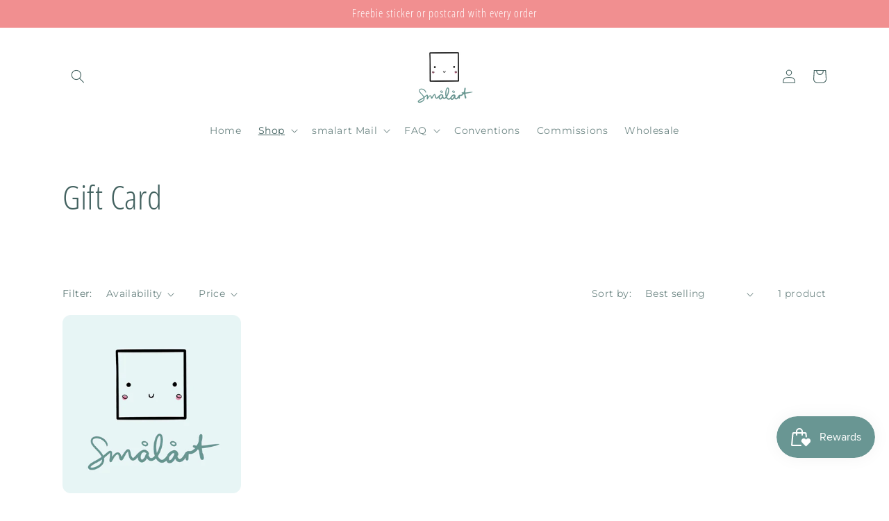

--- FILE ---
content_type: text/html; charset=UTF-8
request_url: https://geolocation-db.com/json/
body_size: 79
content:
{"country_code":"US","country_name":"United States","city":"Columbus","postal":"43215","latitude":39.9653,"longitude":-83.0235,"IPv4":"18.220.149.37","state":"Ohio"}

--- FILE ---
content_type: application/x-javascript
request_url: https://app.sealsubscriptions.com/shopify/public/status/shop/82b6da.myshopify.com.js?1768901755
body_size: -272
content:
var sealsubscriptions_settings_updated='1767858261c';